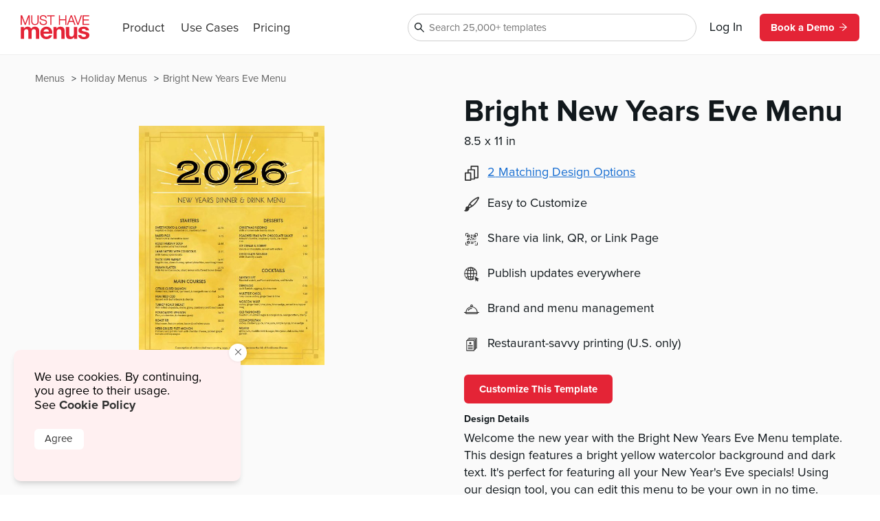

--- FILE ---
content_type: text/html
request_url: https://www.musthavemenus.com/menu-template/bright-new-years-eve-menu.html?cat=6898
body_size: 9590
content:
<!DOCTYPE html>
<html lang="en" class="tk-proxima-nova">
<head>
	<meta charset="UTF-8">
	<meta name="viewport" content="width=device-width">
	<link rel="icon" type="image/png" href="/favicon-16x16.png" sizes="16x16">
	<link rel="icon" type="image/png" href="/favicon-32x32.png" sizes="32x32">
	<link rel="icon" type="image/png" href="/favicon-96x96.png" sizes="96x96">
	<link rel="icon" type="image/png" href="/favicon-160x160.png" sizes="160x160">

	<link rel="preconnect" href="https://www.mhme.nu">

	<meta name="generator" content="Astro v2.10.15">
	<meta name="description" content="Design a gorgeous NYE menu using the Bright New Years Eve Menu template. Create, edit, and print menus -- it’s easy with MustHaveMenus.
">
	<meta name="keywords">

	

	<title>Bright New Years Eve Menu</title>

	<!-- Intercom -->
	
	
	
	
<!-- End Intercom -->

	<!-- Google Tag Manager -->
	
	<!-- End Google Tag Manager -->

	<!-- Fullstory -->
	<script> window['_fs_host'] = 'fullstory.com'; window['_fs_script'] = 'edge.fullstory.com/s/fs.js'; window['_fs_org'] = 'o-23XANY-na1'; window['_fs_namespace'] = 'FS'; !function(m,n,e,t,l,o,g,y){var s,f,a=function(h){ return!(h in m)||(m.console&&m.console.log&&m.console.log('FullStory namespace conflict. Please set window["_fs_namespace"].'),!1)}(e) ;function p(b){var h,d=[];function j(){h&&(d.forEach((function(b){var d;try{d=b[h[0]]&&b[h[0]](h[1])}catch(h){return void(b[3]&&b[3](h))} d&&d.then?d.then(b[2],b[3]):b[2]&&b[2](d)})),d.length=0)}function r(b){return function(d){h||(h=[b,d],j())}}return b(r(0),r(1)),{ then:function(b,h){return p((function(r,i){d.push([b,h,r,i]),j()}))}}}a&&(g=m[e]=function(){var b=function(b,d,j,r){function i(i,c){ h(b,d,j,i,c,r)}r=r||2;var c,u=/Async$/;return u.test(b)?(b=b.replace(u,""),"function"==typeof Promise?new Promise(i):p(i)):h(b,d,j,c,c,r)} ;function h(h,d,j,r,i,c){return b._api?b._api(h,d,j,r,i,c):(b.q&&b.q.push([h,d,j,r,i,c]),null)}return b.q=[],b}(),y=function(b){function h(h){ "function"==typeof h[4]&&h[4](new Error(b))}var d=g.q;if(d){for(var j=0;j<d.length;j++)h(d[j]);d.length=0,d.push=h}},function(){ (o=n.createElement(t)).async=!0,o.crossOrigin="anonymous",o.src="https://"+l,o.onerror=function(){y("Error loading "+l)} ;var b=n.getElementsByTagName(t)[0];b&&b.parentNode?b.parentNode.insertBefore(o,b):n.head.appendChild(o)}(),function(){function b(){} function h(b,h,d){g(b,h,d,1)}function d(b,d,j){h("setProperties",{type:b,properties:d},j)}function j(b,h){d("user",b,h)}function r(b,h,d){j({ uid:b},d),h&&j(h,d)}g.identify=r,g.setUserVars=j,g.identifyAccount=b,g.clearUserCookie=b,g.setVars=d,g.event=function(b,d,j){h("trackEvent",{ name:b,properties:d},j)},g.anonymize=function(){r(!1)},g.shutdown=function(){h("shutdown")},g.restart=function(){h("restart")}, g.log=function(b,d){h("log",{level:b,msg:d})},g.consent=function(b){h("setIdentity",{consent:!arguments.length||b})}}(),s="fetch", f="XMLHttpRequest",g._w={},g._w[f]=m[f],g._w[s]=m[s],m[s]&&(m[s]=function(){return g._w[s].apply(this,arguments)}),g._v="2.0.0") }(window,document,window._fs_namespace,"script",window._fs_script); </script>
	<!-- /Fullstory -->

	<!-- Rewardful Code -->
	
	<script async src="https://r.wdfl.co/rw.js" data-rewardful="e9d4c9"></script>
	<!-- End Rewardful Code -->

	

	

	
<link rel="stylesheet" href="/_astro/_name_.d831f0dc.css" />
<link rel="stylesheet" href="/_astro/_name_.b90f1143.css" />
<link rel="stylesheet" href="/_astro/_name_.e100395e.css" />
<link rel="stylesheet" href="/_astro/AppHeader.13d3f613.css" />
<link rel="stylesheet" href="/_astro/CookieNotification.c36fd073.css" />
<link rel="stylesheet" href="/_astro/Button.fdf18af4.css" />
<link rel="stylesheet" href="/_astro/MatchingDesignModal.66779292.css" /><script type="module" src="/_astro/hoisted.9056a9d6.js"></script></head>

<body id="app">
	<!-- Google Tag Manager (noscript) -->
	<noscript><iframe src="https://www.googletagmanager.com/ns.html?id=GTM-5WNV48VJ" height="0" width="0" style="display:none;visibility:hidden"></iframe></noscript>
	<!-- End Google Tag Manager (noscript) -->
	<style>astro-island,astro-slot,astro-static-slot{display:contents}</style><script>(()=>{var e=async t=>{await(await t())()};(self.Astro||(self.Astro={})).only=e;window.dispatchEvent(new Event("astro:only"));})();;(()=>{var d;{let p={0:t=>u(t),1:t=>l(t),2:t=>new RegExp(t),3:t=>new Date(t),4:t=>new Map(l(t)),5:t=>new Set(l(t)),6:t=>BigInt(t),7:t=>new URL(t),8:t=>new Uint8Array(t),9:t=>new Uint16Array(t),10:t=>new Uint32Array(t)},h=t=>{let[e,n]=t;return e in p?p[e](n):void 0},l=t=>t.map(h),u=t=>typeof t!="object"||t===null?t:Object.fromEntries(Object.entries(t).map(([e,n])=>[e,h(n)]));customElements.get("astro-island")||customElements.define("astro-island",(d=class extends HTMLElement{constructor(){super(...arguments);this.hydrate=async()=>{var i;if(!this.hydrator||!this.isConnected)return;let e=(i=this.parentElement)==null?void 0:i.closest("astro-island[ssr]");if(e){e.addEventListener("astro:hydrate",this.hydrate,{once:!0});return}let n=this.querySelectorAll("astro-slot"),o={},a=this.querySelectorAll("template[data-astro-template]");for(let r of a){let s=r.closest(this.tagName);s!=null&&s.isSameNode(this)&&(o[r.getAttribute("data-astro-template")||"default"]=r.innerHTML,r.remove())}for(let r of n){let s=r.closest(this.tagName);s!=null&&s.isSameNode(this)&&(o[r.getAttribute("name")||"default"]=r.innerHTML)}let c;try{c=this.hasAttribute("props")?u(JSON.parse(this.getAttribute("props"))):{}}catch(r){let s=this.getAttribute("component-url")||"<unknown>",y=this.getAttribute("component-export");throw y&&(s+=` (export ${y})`),console.error(`[hydrate] Error parsing props for component ${s}`,this.getAttribute("props"),r),r}await this.hydrator(this)(this.Component,c,o,{client:this.getAttribute("client")}),this.removeAttribute("ssr"),this.dispatchEvent(new CustomEvent("astro:hydrate"))}}connectedCallback(){!this.hasAttribute("await-children")||this.firstChild?this.childrenConnectedCallback():new MutationObserver((e,n)=>{n.disconnect(),setTimeout(()=>this.childrenConnectedCallback(),0)}).observe(this,{childList:!0})}async childrenConnectedCallback(){let e=this.getAttribute("before-hydration-url");e&&await import(e),this.start()}start(){let e=JSON.parse(this.getAttribute("opts")),n=this.getAttribute("client");if(Astro[n]===void 0){window.addEventListener(`astro:${n}`,()=>this.start(),{once:!0});return}Astro[n](async()=>{let o=this.getAttribute("renderer-url"),[a,{default:c}]=await Promise.all([import(this.getAttribute("component-url")),o?import(o):()=>()=>{}]),i=this.getAttribute("component-export")||"default";if(!i.includes("."))this.Component=a[i];else{this.Component=a;for(let r of i.split("."))this.Component=this.Component[r]}return this.hydrator=c,this.hydrate},e,this)}attributeChangedCallback(){this.hydrate()}},d.observedAttributes=["props"],d))}})();</script><astro-island uid="ZPTBPT" component-url="/_astro/AppHeader.c058421e.js" component-export="default" renderer-url="/_astro/client.ee951810.js" props="{}" ssr="" client="only" opts="{&quot;name&quot;:&quot;AppHeader&quot;,&quot;value&quot;:&quot;solid-js&quot;}"></astro-island>
	
  <main>
    <section class="fluid longtail">

      <div class="popcorn-container">
  <div>
      <a href="/menu-template/bright-new-years-eve-menu.html">
        Bright New Years Eve Menu
      </a>
    </div><div>
      <a href="/category/holiday-menus.html">
        Holiday Menus
      </a>
    </div><div>
      <a href="/menu/browse.do">
        Menus
      </a>
    </div>
</div>

      <header>
        <div class="thumbs">
          <astro-island uid="Z1OMxUw" component-url="/_astro/CustomizeTemplateThumbs.f2e74560.js" component-export="default" renderer-url="/_astro/client.ee951810.js" props="{&quot;design&quot;:[0,{&quot;id&quot;:[0,&quot;e2e2d425-bdd8-4d87-b54f-61b5c537e8f9&quot;],&quot;colors&quot;:[0,&quot;#FFCE16,#e1ba41,#231f20,#ffffff,#eb9f22,#000000,#444444&quot;],&quot;created_date&quot;:[3,&quot;2021-11-29T09:57:48.000Z&quot;],&quot;description&quot;:[0,&quot;Welcome the new year with the Bright New Years Eve Menu template. This design features a bright yellow watercolor background and dark text. It&#39;s perfect for featuring all your New Year&#39;s Eve specials! Using our design tool, you can edit this menu to be your own in no time. Change everything including fonts, text, images, logos, and more -- in just a few clicks of the mouse. Then order your new menus through our expert print department.\n&quot;],&quot;fonts&quot;:[0,&quot;node_family_function,node_family_poiret_one,node_family_vast_shadow,node_family_assistant&quot;],&quot;html&quot;:[0,&quot;&quot;],&quot;name&quot;:[0,&quot;Bright New Years Eve Menu&quot;],&quot;page_count&quot;:[0,1],&quot;pdf&quot;:[0,null],&quot;privacy&quot;:[0,null],&quot;removed&quot;:[8,[0]],&quot;size&quot;:[0,&quot;menu-letter&quot;],&quot;thumb&quot;:[0,null],&quot;thumb_updated_date&quot;:[0,null],&quot;type&quot;:[0,&quot;template&quot;],&quot;updated_date&quot;:[3,&quot;2026-01-05T10:49:16.000Z&quot;],&quot;url&quot;:[0,null],&quot;visitor_id&quot;:[0,null],&quot;location_id&quot;:[0,1000113775],&quot;member_id&quot;:[0,867273],&quot;status&quot;:[0,&quot;published&quot;],&quot;template_id&quot;:[0,null],&quot;designer&quot;:[0,&quot;maytal.espino@musthavemenus.com&quot;],&quot;last_edited_date&quot;:[0,null],&quot;notes&quot;:[0,&quot;Designed by May.&quot;],&quot;brandColors&quot;:[0,null],&quot;height&quot;:[0,null],&quot;themeColors&quot;:[0,null],&quot;unit&quot;:[0,null],&quot;width&quot;:[0,null],&quot;png&quot;:[0,null],&quot;version&quot;:[0,null],&quot;appVersion&quot;:[0,&quot;0&quot;],&quot;folders&quot;:[0,null],&quot;app_version&quot;:[0,2.2],&quot;has_changes&quot;:[8,[1]],&quot;meta_description&quot;:[0,&quot;Design a gorgeous NYE menu using the Bright New Years Eve Menu template. Create, edit, and print menus -- it’s easy with MustHaveMenus.\n&quot;],&quot;page_title&quot;:[0,null],&quot;is_test&quot;:[8,[1]],&quot;rank&quot;:[0,1],&quot;assigned_to&quot;:[0,null],&quot;is_locked&quot;:[8,[0]],&quot;jpg&quot;:[0,null],&quot;last_download_date&quot;:[0,null],&quot;last_saved_tag&quot;:[0,&quot;VMgiXLR4BnbY&quot;],&quot;compressed&quot;:[0,&quot;68638&quot;],&quot;linked_parent&quot;:[0,&quot;&quot;],&quot;free&quot;:[8,[1]],&quot;urank&quot;:[0,null],&quot;in_use&quot;:[0,&quot;LP&quot;],&quot;in_use_member_id&quot;:[0,891454],&quot;owner_id&quot;:[0,null],&quot;team_id&quot;:[0,null],&quot;creator_name&quot;:[0,null],&quot;in_use_last_ping_at&quot;:[0,1765471329763],&quot;has_toast_items&quot;:[8,[0]],&quot;toast_item&quot;:[0,&quot;&quot;],&quot;clover_item&quot;:[0,&quot;&quot;],&quot;has_clover_items&quot;:[8,[0]],&quot;webm&quot;:[0,null],&quot;mp4&quot;:[0,null],&quot;last_content_update_date&quot;:[0,null],&quot;has_video&quot;:[8,[0]],&quot;has_square_items&quot;:[8,[0]],&quot;square_item&quot;:[0,&quot;&quot;],&quot;clover_sections&quot;:[0,&quot;&quot;],&quot;square_sections&quot;:[0,&quot;&quot;],&quot;toast_sections&quot;:[0,&quot;&quot;],&quot;pos_updated_date&quot;:[0,null],&quot;pos_updated_enabled&quot;:[0,null],&quot;dsa_updated_enabled&quot;:[0,null],&quot;has_treez_items&quot;:[8,[0]],&quot;treez_item&quot;:[0,&quot;&quot;],&quot;treez_sections&quot;:[0,&quot;&quot;],&quot;has_popmenu_items&quot;:[8,[0]],&quot;popmenu_item&quot;:[0,&quot;&quot;],&quot;popmenu_sections&quot;:[0,&quot;&quot;],&quot;has_itemlibrary_items&quot;:[8,[0]],&quot;itemlibrary_item&quot;:[0,&quot;&quot;],&quot;itemlibrary_sections&quot;:[0,&quot;&quot;],&quot;links_updated_enabled&quot;:[0,null],&quot;last_editor_name&quot;:[0,&quot;Lindsay Paffrath&quot;],&quot;il_updated_enabled&quot;:[0,null],&quot;is_per_page_mode&quot;:[8,[0]],&quot;categoryId&quot;:[0,6891]}],&quot;isLandscape&quot;:[0,false]}" ssr="" client="only" opts="{&quot;name&quot;:&quot;CustomizeTemplateThumbs&quot;,&quot;value&quot;:&quot;solid-js&quot;}"></astro-island>
        </div>

        <div class="text">
          <astro-island uid="Z1EWppa" component-url="/_astro/LongtailProLabel.480db1d6.js" component-export="default" renderer-url="/_astro/client.ee951810.js" props="{&quot;isFree&quot;:[0,true]}" ssr="" client="only" opts="{&quot;name&quot;:&quot;LongtailProLabel&quot;,&quot;value&quot;:&quot;solid-js&quot;}"></astro-island>
          <h1>Bright New Years Eve Menu</h1>
          <p class="dimensions">8.5
            x 11 in</p>
          <ul>
            <li>
                <div>
                  <svg data-hk="0-0" xmlns="http://www.w3.org/2000/svg" viewBox="0 0 18.11 20.09"><path id="Path_1864" d="M17.33,0H8.41c-.43,0-.78,.35-.78,.78v3.94h-3.21c-.43,0-.78,.35-.78,.78v3.5H.78c-.43,0-.78,.35-.78,.78v9.54c0,.43,.35,.78,.78,.78H7.8c.43,0,.78-.35,.78-.78v-.74h4.16c.43,0,.78-.35,.78-.78v-1.01h3.82c.43,0,.78-.35,.78-.78V.78c0-.43-.35-.78-.78-.78m-.78,15.23h-3.04V5.5c0-.43-.35-.78-.78-.78h-3.55V1.56h7.36V15.23Zm-4.59,1.56v.23h-3.38v-7.25c-.02-.42-.36-.76-.78-.78h-2.6v-2.72h6.76v10.51h0Zm-4.94,1.75H1.56v-7.99H7.02v7.99Z" fill="#333"></path></svg>
                </div>
                <astro-island uid="ZT9Uwr" component-url="/_astro/MatchingDesignModal.896b8c6d.js" component-export="default" renderer-url="/_astro/client.ee951810.js" props="{&quot;collection&quot;:[1,[[0,{&quot;id&quot;:[0,&quot;e2e2d425-bdd8-4d87-b54f-61b5c537e8f9&quot;],&quot;colors&quot;:[0,&quot;#FFCE16,#e1ba41,#231f20,#ffffff,#eb9f22,#000000,#444444&quot;],&quot;created_date&quot;:[3,&quot;2021-11-29T09:57:48.000Z&quot;],&quot;description&quot;:[0,&quot;Welcome the new year with the Bright New Years Eve Menu template. This design features a bright yellow watercolor background and dark text. It&#39;s perfect for featuring all your New Year&#39;s Eve specials! Using our design tool, you can edit this menu to be your own in no time. Change everything including fonts, text, images, logos, and more -- in just a few clicks of the mouse. Then order your new menus through our expert print department.\n&quot;],&quot;fonts&quot;:[0,&quot;node_family_function,node_family_poiret_one,node_family_vast_shadow,node_family_assistant&quot;],&quot;html&quot;:[0,&quot;&quot;],&quot;name&quot;:[0,&quot;Bright New Years Eve Menu&quot;],&quot;page_count&quot;:[0,1],&quot;pdf&quot;:[0,null],&quot;privacy&quot;:[0,null],&quot;removed&quot;:[8,[0]],&quot;size&quot;:[0,&quot;menu-letter&quot;],&quot;thumb&quot;:[0,null],&quot;thumb_updated_date&quot;:[0,null],&quot;type&quot;:[0,&quot;template&quot;],&quot;updated_date&quot;:[3,&quot;2026-01-05T10:49:16.000Z&quot;],&quot;url&quot;:[0,null],&quot;visitor_id&quot;:[0,null],&quot;location_id&quot;:[0,1000113775],&quot;member_id&quot;:[0,867273],&quot;status&quot;:[0,&quot;published&quot;],&quot;template_id&quot;:[0,null],&quot;designer&quot;:[0,&quot;maytal.espino@musthavemenus.com&quot;],&quot;last_edited_date&quot;:[0,null],&quot;notes&quot;:[0,&quot;Designed by May.&quot;],&quot;brandColors&quot;:[0,null],&quot;height&quot;:[0,null],&quot;themeColors&quot;:[0,null],&quot;unit&quot;:[0,null],&quot;width&quot;:[0,null],&quot;png&quot;:[0,null],&quot;version&quot;:[0,null],&quot;appVersion&quot;:[0,&quot;0&quot;],&quot;folders&quot;:[0,null],&quot;app_version&quot;:[0,2.2],&quot;has_changes&quot;:[8,[1]],&quot;meta_description&quot;:[0,&quot;Design a gorgeous NYE menu using the Bright New Years Eve Menu template. Create, edit, and print menus -- it’s easy with MustHaveMenus.\n&quot;],&quot;page_title&quot;:[0,null],&quot;is_test&quot;:[8,[1]],&quot;rank&quot;:[0,1],&quot;assigned_to&quot;:[0,null],&quot;is_locked&quot;:[8,[0]],&quot;jpg&quot;:[0,null],&quot;last_download_date&quot;:[0,null],&quot;last_saved_tag&quot;:[0,&quot;VMgiXLR4BnbY&quot;],&quot;compressed&quot;:[0,&quot;68638&quot;],&quot;linked_parent&quot;:[0,&quot;&quot;],&quot;free&quot;:[8,[1]],&quot;urank&quot;:[0,null],&quot;in_use&quot;:[0,&quot;LP&quot;],&quot;in_use_member_id&quot;:[0,891454],&quot;owner_id&quot;:[0,null],&quot;team_id&quot;:[0,null],&quot;creator_name&quot;:[0,null],&quot;in_use_last_ping_at&quot;:[0,1765471329763],&quot;has_toast_items&quot;:[8,[0]],&quot;toast_item&quot;:[0,&quot;&quot;],&quot;clover_item&quot;:[0,&quot;&quot;],&quot;has_clover_items&quot;:[8,[0]],&quot;webm&quot;:[0,null],&quot;mp4&quot;:[0,null],&quot;last_content_update_date&quot;:[0,null],&quot;has_video&quot;:[8,[0]],&quot;has_square_items&quot;:[8,[0]],&quot;square_item&quot;:[0,&quot;&quot;],&quot;clover_sections&quot;:[0,&quot;&quot;],&quot;square_sections&quot;:[0,&quot;&quot;],&quot;toast_sections&quot;:[0,&quot;&quot;],&quot;pos_updated_date&quot;:[0,null],&quot;pos_updated_enabled&quot;:[0,null],&quot;dsa_updated_enabled&quot;:[0,null],&quot;has_treez_items&quot;:[8,[0]],&quot;treez_item&quot;:[0,&quot;&quot;],&quot;treez_sections&quot;:[0,&quot;&quot;],&quot;has_popmenu_items&quot;:[8,[0]],&quot;popmenu_item&quot;:[0,&quot;&quot;],&quot;popmenu_sections&quot;:[0,&quot;&quot;],&quot;has_itemlibrary_items&quot;:[8,[0]],&quot;itemlibrary_item&quot;:[0,&quot;&quot;],&quot;itemlibrary_sections&quot;:[0,&quot;&quot;],&quot;links_updated_enabled&quot;:[0,null],&quot;last_editor_name&quot;:[0,&quot;Lindsay Paffrath&quot;],&quot;il_updated_enabled&quot;:[0,null],&quot;is_per_page_mode&quot;:[8,[0]],&quot;categoryId&quot;:[0,6891]}],[0,{&quot;id&quot;:[0,&quot;5044d0cf-0c65-4c63-9669-084d5e76661b&quot;],&quot;colors&quot;:[0,&quot;#FFCE16,#e1ba41,#231f20,#FFFFFF,#000000,#444444,#eb9f22&quot;],&quot;created_date&quot;:[3,&quot;2021-11-30T13:03:29.000Z&quot;],&quot;description&quot;:[0,&quot;Let customers know about your NYE specials with the Bright New Years Eve Tabletop Insert template. Add QR codes or other elements easily with our design tool so it best reflects your business and brand. Then order your new tabletop inserts through our professional print department. They’ll arrive wherever you need them.\n&quot;],&quot;fonts&quot;:[0,&quot;node_family_function,node_family_assistant&quot;],&quot;html&quot;:[0,&quot;&quot;],&quot;name&quot;:[0,&quot;Bright New Years Eve Tabletop Insert&quot;],&quot;page_count&quot;:[0,2],&quot;pdf&quot;:[0,null],&quot;privacy&quot;:[0,null],&quot;removed&quot;:[8,[0]],&quot;size&quot;:[0,&quot;table-tent-insert&quot;],&quot;thumb&quot;:[0,null],&quot;thumb_updated_date&quot;:[0,null],&quot;type&quot;:[0,&quot;template&quot;],&quot;updated_date&quot;:[3,&quot;2025-12-11T09:21:50.000Z&quot;],&quot;url&quot;:[0,null],&quot;visitor_id&quot;:[0,null],&quot;location_id&quot;:[0,1000113775],&quot;member_id&quot;:[0,867273],&quot;status&quot;:[0,&quot;published&quot;],&quot;template_id&quot;:[0,null],&quot;designer&quot;:[0,&quot;maytal.espino@musthavemenus.com&quot;],&quot;last_edited_date&quot;:[0,null],&quot;notes&quot;:[0,&quot;Designed by May.&quot;],&quot;brandColors&quot;:[0,null],&quot;height&quot;:[0,null],&quot;themeColors&quot;:[0,null],&quot;unit&quot;:[0,&quot;in&quot;],&quot;width&quot;:[0,null],&quot;png&quot;:[0,null],&quot;version&quot;:[0,null],&quot;appVersion&quot;:[0,&quot;0&quot;],&quot;folders&quot;:[0,null],&quot;app_version&quot;:[0,2.2],&quot;has_changes&quot;:[8,[1]],&quot;meta_description&quot;:[0,&quot;Create a playful tabletop insert with the Bright New Years Eve Tabletop Insert template. Design, edit, and print -- all in one spot.\n&quot;],&quot;page_title&quot;:[0,null],&quot;is_test&quot;:[8,[1]],&quot;rank&quot;:[0,1],&quot;assigned_to&quot;:[0,null],&quot;is_locked&quot;:[8,[0]],&quot;jpg&quot;:[0,null],&quot;last_download_date&quot;:[0,null],&quot;last_saved_tag&quot;:[0,&quot;rLXI21o4XP1G&quot;],&quot;compressed&quot;:[0,&quot;93398&quot;],&quot;linked_parent&quot;:[0,&quot;e2e2d425-bdd8-4d87-b54f-61b5c537e8f9&quot;],&quot;free&quot;:[8,[1]],&quot;urank&quot;:[0,null],&quot;in_use&quot;:[0,&quot;LP&quot;],&quot;in_use_member_id&quot;:[0,891454],&quot;owner_id&quot;:[0,null],&quot;team_id&quot;:[0,null],&quot;creator_name&quot;:[0,null],&quot;in_use_last_ping_at&quot;:[0,1765473704928],&quot;has_toast_items&quot;:[8,[0]],&quot;toast_item&quot;:[0,&quot;&quot;],&quot;clover_item&quot;:[0,&quot;&quot;],&quot;has_clover_items&quot;:[8,[0]],&quot;webm&quot;:[0,null],&quot;mp4&quot;:[0,null],&quot;last_content_update_date&quot;:[0,null],&quot;has_video&quot;:[8,[0]],&quot;has_square_items&quot;:[8,[0]],&quot;square_item&quot;:[0,&quot;&quot;],&quot;clover_sections&quot;:[0,&quot;&quot;],&quot;square_sections&quot;:[0,&quot;&quot;],&quot;toast_sections&quot;:[0,&quot;&quot;],&quot;pos_updated_date&quot;:[0,null],&quot;pos_updated_enabled&quot;:[0,null],&quot;dsa_updated_enabled&quot;:[0,null],&quot;has_treez_items&quot;:[8,[0]],&quot;treez_item&quot;:[0,&quot;&quot;],&quot;treez_sections&quot;:[0,&quot;&quot;],&quot;has_popmenu_items&quot;:[8,[0]],&quot;popmenu_item&quot;:[0,&quot;&quot;],&quot;popmenu_sections&quot;:[0,&quot;&quot;],&quot;has_itemlibrary_items&quot;:[8,[0]],&quot;itemlibrary_item&quot;:[0,&quot;&quot;],&quot;itemlibrary_sections&quot;:[0,&quot;&quot;],&quot;links_updated_enabled&quot;:[0,null],&quot;last_editor_name&quot;:[0,&quot;Lindsay Paffrath&quot;],&quot;il_updated_enabled&quot;:[0,null],&quot;is_per_page_mode&quot;:[8,[0]]}]]]}" ssr="" client="only" opts="{&quot;name&quot;:&quot;MatchingDesignModal&quot;,&quot;value&quot;:&quot;solid-js&quot;}"></astro-island>
              </li>
            <li>
              <img src="https://timber.mhmcdn.com/site/marketing/icons/PaintbrushIcon.svg" alt="customize icon">
              <p>Easy to Customize</p>
            </li>
            <li>
              <img src="https://timber.mhmcdn.com/site/marketing/icons/QRCodeCornersIcon.svg" alt="share icon">
              <p>Share via link, QR, or Link Page</p>
            </li>
            <li>
              <img src="https://timber.mhmcdn.com/site/marketing/icons/Online.svg" alt="publish icon">
              <p>Publish updates everywhere</p>
            </li>
            <li>
              <img src="https://timber.mhmcdn.com/site/marketing/icons/Hospitality.svg" alt="brand icon">
              <p>Brand and menu management</p>
            </li>
            <li>
                <img src="https://timber.mhmcdn.com/site/marketing/icons/Prints.svg" alt="print icon">
                <p>Restaurant-savvy printing (U.S. only)</p>
              </li>
          </ul>

          <astro-island uid="ZrTpko" component-url="/_astro/CustomizeTemplateButton.78295013.js" component-export="default" renderer-url="/_astro/client.ee951810.js" props="{&quot;isFree&quot;:[0,true],&quot;designId&quot;:[0,&quot;e2e2d425-bdd8-4d87-b54f-61b5c537e8f9&quot;]}" ssr="" client="only" opts="{&quot;name&quot;:&quot;CustomizeTemplateButton&quot;,&quot;value&quot;:&quot;solid-js&quot;}"></astro-island>

          <h6>Design Details</h6>
          <p class="description">Welcome the new year with the Bright New Years Eve Menu template. This design features a bright yellow watercolor background and dark text. It&#39;s perfect for featuring all your New Year&#39;s Eve specials! Using our design tool, you can edit this menu to be your own in no time. Change everything including fonts, text, images, logos, and more -- in just a few clicks of the mouse. Then order your new menus through our expert print department.
</p>
        </div>
      </header>

      <div id="designs" class="designs" style="opacity: 0">
  <div class="design">
      <a href="/menu-template/artsy-valentines-day-specials-menu.html">
        <div class="image">
          <img src="https://timber.mhmcdn.com/public/member/891454/thumb/f29e3da5-a78a-42f7-aba6-28b0fb95bcad-w300-p1.jpg" loading="lazy" width="300" alt="">
          <astro-island uid="AOW5" component-url="/_astro/FreeProThumbLabel.ae36cfa3.js" component-export="default" renderer-url="/_astro/client.ee951810.js" props="{&quot;isFree&quot;:[0,true]}" ssr="" client="only" opts="{&quot;name&quot;:&quot;FreeProThumbLabel&quot;,&quot;value&quot;:&quot;solid-js&quot;}"></astro-island>
        </div>
        <span>Artsy Valentines Day Specials Menu</span>
      </a>
    </div><div class="design">
      <a href="/menu-template/black-valentine's-day-menu.html">
        <div class="image">
          <img src="https://timber.mhmcdn.com/public/member/619603/thumb/dc935142-1ab5-474e-9887-9e5fc87073d7-w300-p1.jpg" loading="lazy" width="300" alt="">
          <astro-island uid="AOW5" component-url="/_astro/FreeProThumbLabel.ae36cfa3.js" component-export="default" renderer-url="/_astro/client.ee951810.js" props="{&quot;isFree&quot;:[0,true]}" ssr="" client="only" opts="{&quot;name&quot;:&quot;FreeProThumbLabel&quot;,&quot;value&quot;:&quot;solid-js&quot;}"></astro-island>
        </div>
        <span>Black Valentine&#39;s Day Menu</span>
      </a>
    </div><div class="design">
      <a href="/menu-template/classic-valentine's-day-menu.html">
        <div class="image">
          <img src="https://timber.mhmcdn.com/public/member/867273/thumb/2a336656-7121-44ea-b373-50715d15d06f-w300-p1.jpg" loading="lazy" width="300" alt="">
          <astro-island uid="AOW5" component-url="/_astro/FreeProThumbLabel.ae36cfa3.js" component-export="default" renderer-url="/_astro/client.ee951810.js" props="{&quot;isFree&quot;:[0,true]}" ssr="" client="only" opts="{&quot;name&quot;:&quot;FreeProThumbLabel&quot;,&quot;value&quot;:&quot;solid-js&quot;}"></astro-island>
        </div>
        <span>Classic Valentine&#39;s Day Menu</span>
      </a>
    </div><div class="design">
      <a href="/menu-template/colorful-hearts-valentines-menu.html">
        <div class="image">
          <img src="https://timber.mhmcdn.com/public/member/619603/thumb/ffb44aba-37fb-4df3-898c-247e95d4d109-w300-p1.jpg" loading="lazy" width="300" alt="">
          <astro-island uid="AOW5" component-url="/_astro/FreeProThumbLabel.ae36cfa3.js" component-export="default" renderer-url="/_astro/client.ee951810.js" props="{&quot;isFree&quot;:[0,true]}" ssr="" client="only" opts="{&quot;name&quot;:&quot;FreeProThumbLabel&quot;,&quot;value&quot;:&quot;solid-js&quot;}"></astro-island>
        </div>
        <span>Colorful Hearts Valentines Menu</span>
      </a>
    </div><div class="design">
      <a href="/menu-template/cupids-valentines-day-menu.html">
        <div class="image">
          <img src="https://timber.mhmcdn.com/public/member/891454/thumb/a1716b23-03e6-41ad-9a0d-8584f2aa237d-w300-p1.jpg" loading="lazy" width="300" alt="">
          <astro-island uid="AOW5" component-url="/_astro/FreeProThumbLabel.ae36cfa3.js" component-export="default" renderer-url="/_astro/client.ee951810.js" props="{&quot;isFree&quot;:[0,true]}" ssr="" client="only" opts="{&quot;name&quot;:&quot;FreeProThumbLabel&quot;,&quot;value&quot;:&quot;solid-js&quot;}"></astro-island>
        </div>
        <span>Cupids Valentines Day Menu</span>
      </a>
    </div><div class="design">
      <a href="/menu-template/cute-valentine's-day-menu.html">
        <div class="image">
          <img src="https://timber.mhmcdn.com/public/member/619603/thumb/450edffc-ade3-44cf-b980-cc5fc66d980d-w300-p1.jpg" loading="lazy" width="300" alt="">
          <astro-island uid="AOW5" component-url="/_astro/FreeProThumbLabel.ae36cfa3.js" component-export="default" renderer-url="/_astro/client.ee951810.js" props="{&quot;isFree&quot;:[0,true]}" ssr="" client="only" opts="{&quot;name&quot;:&quot;FreeProThumbLabel&quot;,&quot;value&quot;:&quot;solid-js&quot;}"></astro-island>
        </div>
        <span>Cute Valentine&#39;s Day Menu</span>
      </a>
    </div><div class="design">
      <a href="/menu-template/elegant-valentine's-day-menu.html">
        <div class="image">
          <img src="https://timber.mhmcdn.com/public/member/867273/thumb/4b790435-918b-4b62-a7be-99c92ea2ff87-w300-p1.jpg" loading="lazy" width="300" alt="">
          <astro-island uid="AOW5" component-url="/_astro/FreeProThumbLabel.ae36cfa3.js" component-export="default" renderer-url="/_astro/client.ee951810.js" props="{&quot;isFree&quot;:[0,true]}" ssr="" client="only" opts="{&quot;name&quot;:&quot;FreeProThumbLabel&quot;,&quot;value&quot;:&quot;solid-js&quot;}"></astro-island>
        </div>
        <span>Elegant Valentine&#39;s Day Menu</span>
      </a>
    </div><div class="design">
      <a href="/menu-template/elegant-valentines-menu.html">
        <div class="image">
          <img src="https://timber.mhmcdn.com/public/member/867273/thumb/2cfff0da-9695-4288-9ac3-c02d1e9d9f6e-w300-p1.jpg" loading="lazy" width="300" alt="">
          <astro-island uid="AOW5" component-url="/_astro/FreeProThumbLabel.ae36cfa3.js" component-export="default" renderer-url="/_astro/client.ee951810.js" props="{&quot;isFree&quot;:[0,true]}" ssr="" client="only" opts="{&quot;name&quot;:&quot;FreeProThumbLabel&quot;,&quot;value&quot;:&quot;solid-js&quot;}"></astro-island>
        </div>
        <span>Elegant Valentines Menu</span>
      </a>
    </div><div class="design">
      <a href="/menu-template/fancy-valentines-day-menu.html">
        <div class="image">
          <img src="https://timber.mhmcdn.com/public/member/891454/thumb/f9627bef-572b-4936-b7fb-159afece7d70-w300-p1.jpg" loading="lazy" width="300" alt="">
          <astro-island uid="AOW5" component-url="/_astro/FreeProThumbLabel.ae36cfa3.js" component-export="default" renderer-url="/_astro/client.ee951810.js" props="{&quot;isFree&quot;:[0,true]}" ssr="" client="only" opts="{&quot;name&quot;:&quot;FreeProThumbLabel&quot;,&quot;value&quot;:&quot;solid-js&quot;}"></astro-island>
        </div>
        <span>Fancy Valentines Day Menu</span>
      </a>
    </div><div class="design">
      <a href="/menu-template/floral-valentine's-day-menu.html">
        <div class="image">
          <img src="https://timber.mhmcdn.com/public/member/867273/thumb/51b18cd3-e589-4240-b316-9e6e403f8f45-w300-p1.jpg" loading="lazy" width="300" alt="">
          <astro-island uid="AOW5" component-url="/_astro/FreeProThumbLabel.ae36cfa3.js" component-export="default" renderer-url="/_astro/client.ee951810.js" props="{&quot;isFree&quot;:[0,true]}" ssr="" client="only" opts="{&quot;name&quot;:&quot;FreeProThumbLabel&quot;,&quot;value&quot;:&quot;solid-js&quot;}"></astro-island>
        </div>
        <span>Floral Valentine&#39;s Day Menu</span>
      </a>
    </div><div class="design">
      <a href="/menu-template/formal-valentines-menu.html">
        <div class="image">
          <img src="https://timber.mhmcdn.com/public/member/867273/thumb/25bf5bdb-1145-4762-a996-43a0175f8782-w300-p1.jpg" loading="lazy" width="300" alt="">
          <astro-island uid="AOW5" component-url="/_astro/FreeProThumbLabel.ae36cfa3.js" component-export="default" renderer-url="/_astro/client.ee951810.js" props="{&quot;isFree&quot;:[0,true]}" ssr="" client="only" opts="{&quot;name&quot;:&quot;FreeProThumbLabel&quot;,&quot;value&quot;:&quot;solid-js&quot;}"></astro-island>
        </div>
        <span>Formal Valentines Menu</span>
      </a>
    </div><div class="design">
      <a href="/menu-template/gold-love-valentines-menu.html">
        <div class="image">
          <img src="https://timber.mhmcdn.com/public/member/891454/thumb/dafd1430-5f28-47e4-ad69-ea4f0302449d-w300-p1.jpg" loading="lazy" width="300" alt="">
          <astro-island uid="AOW5" component-url="/_astro/FreeProThumbLabel.ae36cfa3.js" component-export="default" renderer-url="/_astro/client.ee951810.js" props="{&quot;isFree&quot;:[0,true]}" ssr="" client="only" opts="{&quot;name&quot;:&quot;FreeProThumbLabel&quot;,&quot;value&quot;:&quot;solid-js&quot;}"></astro-island>
        </div>
        <span>Gold Love Valentines Menu</span>
      </a>
    </div><div class="design">
      <a href="/menu-template/heart-burst-valentine's-menu.html">
        <div class="image">
          <img src="https://timber.mhmcdn.com/public/member/867273/thumb/59a01887-02f5-44c1-8b0b-8036e4c96ac8-w300-p1.jpg" loading="lazy" width="300" alt="">
          <astro-island uid="AOW5" component-url="/_astro/FreeProThumbLabel.ae36cfa3.js" component-export="default" renderer-url="/_astro/client.ee951810.js" props="{&quot;isFree&quot;:[0,true]}" ssr="" client="only" opts="{&quot;name&quot;:&quot;FreeProThumbLabel&quot;,&quot;value&quot;:&quot;solid-js&quot;}"></astro-island>
        </div>
        <span>Heart Burst Valentine&#39;s Menu</span>
      </a>
    </div><div class="design">
      <a href="/menu-template/love-valentines-day-menu.html">
        <div class="image">
          <img src="https://timber.mhmcdn.com/public/member/619603/thumb/2053fb15-a6eb-4235-b3d3-523970874fb4-w300-p1.jpg" loading="lazy" width="300" alt="">
          <astro-island uid="AOW5" component-url="/_astro/FreeProThumbLabel.ae36cfa3.js" component-export="default" renderer-url="/_astro/client.ee951810.js" props="{&quot;isFree&quot;:[0,true]}" ssr="" client="only" opts="{&quot;name&quot;:&quot;FreeProThumbLabel&quot;,&quot;value&quot;:&quot;solid-js&quot;}"></astro-island>
        </div>
        <span>Love Valentines Day Menu</span>
      </a>
    </div><div class="design">
      <a href="/menu-template/lovely-teal-valentines-day-menu.html">
        <div class="image">
          <img src="https://timber.mhmcdn.com/public/member/891454/thumb/68372067-ba88-4380-9f67-d7d139ec1baa-w300-p1.jpg" loading="lazy" width="300" alt="">
          <astro-island uid="AOW5" component-url="/_astro/FreeProThumbLabel.ae36cfa3.js" component-export="default" renderer-url="/_astro/client.ee951810.js" props="{&quot;isFree&quot;:[0,true]}" ssr="" client="only" opts="{&quot;name&quot;:&quot;FreeProThumbLabel&quot;,&quot;value&quot;:&quot;solid-js&quot;}"></astro-island>
        </div>
        <span>Lovely Teal Valentines Day Menu</span>
      </a>
    </div><div class="design">
      <a href="/menu-template/menu-for-valentines-day.html">
        <div class="image">
          <img src="https://timber.mhmcdn.com/public/member/867273/thumb/67816110-c323-4cba-95c6-e97370785350-w300-p1.jpg" loading="lazy" width="300" alt="">
          <astro-island uid="AOW5" component-url="/_astro/FreeProThumbLabel.ae36cfa3.js" component-export="default" renderer-url="/_astro/client.ee951810.js" props="{&quot;isFree&quot;:[0,true]}" ssr="" client="only" opts="{&quot;name&quot;:&quot;FreeProThumbLabel&quot;,&quot;value&quot;:&quot;solid-js&quot;}"></astro-island>
        </div>
        <span>Menu For Valentines Day</span>
      </a>
    </div><div class="design">
      <a href="/menu-template/minimal-valentines-menu.html">
        <div class="image">
          <img src="https://timber.mhmcdn.com/public/member/867273/thumb/1c1f4d6c-7bad-4bbb-8bf2-407783c927ff-w300-p1.jpg" loading="lazy" width="300" alt="">
          <astro-island uid="AOW5" component-url="/_astro/FreeProThumbLabel.ae36cfa3.js" component-export="default" renderer-url="/_astro/client.ee951810.js" props="{&quot;isFree&quot;:[0,true]}" ssr="" client="only" opts="{&quot;name&quot;:&quot;FreeProThumbLabel&quot;,&quot;value&quot;:&quot;solid-js&quot;}"></astro-island>
        </div>
        <span>Minimal Valentines Menu</span>
      </a>
    </div><div class="design">
      <a href="/menu-template/modern-valentines-day-menu.html">
        <div class="image">
          <img src="https://timber.mhmcdn.com/public/member/867273/thumb/7ff49510-0a2c-4149-9987-520e4e96f8b1-w300-p1.jpg" loading="lazy" width="300" alt="">
          <astro-island uid="AOW5" component-url="/_astro/FreeProThumbLabel.ae36cfa3.js" component-export="default" renderer-url="/_astro/client.ee951810.js" props="{&quot;isFree&quot;:[0,true]}" ssr="" client="only" opts="{&quot;name&quot;:&quot;FreeProThumbLabel&quot;,&quot;value&quot;:&quot;solid-js&quot;}"></astro-island>
        </div>
        <span>Modern Valentines Day Menu</span>
      </a>
    </div><div class="design">
      <a href="/menu-template/patterned-red-valentines-menu.html">
        <div class="image">
          <img src="https://timber.mhmcdn.com/public/member/619603/thumb/6de8bb79-56a6-4f60-84bc-7dcdb5f841af-w300-p1.jpg" loading="lazy" width="300" alt="">
          <astro-island uid="AOW5" component-url="/_astro/FreeProThumbLabel.ae36cfa3.js" component-export="default" renderer-url="/_astro/client.ee951810.js" props="{&quot;isFree&quot;:[0,true]}" ssr="" client="only" opts="{&quot;name&quot;:&quot;FreeProThumbLabel&quot;,&quot;value&quot;:&quot;solid-js&quot;}"></astro-island>
        </div>
        <span>Patterned Red Valentines Menu</span>
      </a>
    </div><div class="design">
      <a href="/menu-template/pink-hearts-valentines-menu.html">
        <div class="image">
          <img src="https://timber.mhmcdn.com/public/member/619603/thumb/37d8b9b5-2d05-458e-b3cc-17170908541a-w300-p1.jpg" loading="lazy" width="300" alt="">
          <astro-island uid="AOW5" component-url="/_astro/FreeProThumbLabel.ae36cfa3.js" component-export="default" renderer-url="/_astro/client.ee951810.js" props="{&quot;isFree&quot;:[0,true]}" ssr="" client="only" opts="{&quot;name&quot;:&quot;FreeProThumbLabel&quot;,&quot;value&quot;:&quot;solid-js&quot;}"></astro-island>
        </div>
        <span>Pink Hearts Valentines Menu</span>
      </a>
    </div><div class="design">
      <a href="/menu-template/pink-valentine's-day-menu.html">
        <div class="image">
          <img src="https://timber.mhmcdn.com/public/member/867273/thumb/a4e4910e-33a1-42f4-9793-6f087dd3b13b-w300-p1.jpg" loading="lazy" width="300" alt="">
          <astro-island uid="AOW5" component-url="/_astro/FreeProThumbLabel.ae36cfa3.js" component-export="default" renderer-url="/_astro/client.ee951810.js" props="{&quot;isFree&quot;:[0,true]}" ssr="" client="only" opts="{&quot;name&quot;:&quot;FreeProThumbLabel&quot;,&quot;value&quot;:&quot;solid-js&quot;}"></astro-island>
        </div>
        <span>Pink Valentine&#39;s Day Menu</span>
      </a>
    </div><div class="design">
      <a href="/menu-template/pink-valentine's-menu.html">
        <div class="image">
          <img src="https://timber.mhmcdn.com/public/member/619603/thumb/5c6a0f7a-4fad-4df6-a14e-8139257d287f-w300-p1.jpg" loading="lazy" width="300" alt="">
          <astro-island uid="AOW5" component-url="/_astro/FreeProThumbLabel.ae36cfa3.js" component-export="default" renderer-url="/_astro/client.ee951810.js" props="{&quot;isFree&quot;:[0,true]}" ssr="" client="only" opts="{&quot;name&quot;:&quot;FreeProThumbLabel&quot;,&quot;value&quot;:&quot;solid-js&quot;}"></astro-island>
        </div>
        <span>Pink Valentine&#39;s Menu</span>
      </a>
    </div><div class="design">
      <a href="/menu-template/pink-valentines-day-dinner-menu.html">
        <div class="image">
          <img src="https://timber.mhmcdn.com/public/member/867273/thumb/e915d942-311c-4efc-8ce8-6ddcae352a72-w300-p1.jpg" loading="lazy" width="300" alt="">
          <astro-island uid="AOW5" component-url="/_astro/FreeProThumbLabel.ae36cfa3.js" component-export="default" renderer-url="/_astro/client.ee951810.js" props="{&quot;isFree&quot;:[0,true]}" ssr="" client="only" opts="{&quot;name&quot;:&quot;FreeProThumbLabel&quot;,&quot;value&quot;:&quot;solid-js&quot;}"></astro-island>
        </div>
        <span>Pink Valentines Day Dinner Menu</span>
      </a>
    </div><div class="design">
      <a href="/menu-template/pink-valentines-menu.html">
        <div class="image">
          <img src="https://timber.mhmcdn.com/public/member/619603/thumb/365fa1e3-d4a4-4239-a384-a87181f8590f-w300-p1.jpg" loading="lazy" width="300" alt="">
          <astro-island uid="AOW5" component-url="/_astro/FreeProThumbLabel.ae36cfa3.js" component-export="default" renderer-url="/_astro/client.ee951810.js" props="{&quot;isFree&quot;:[0,true]}" ssr="" client="only" opts="{&quot;name&quot;:&quot;FreeProThumbLabel&quot;,&quot;value&quot;:&quot;solid-js&quot;}"></astro-island>
        </div>
        <span>Pink Valentines Menu</span>
      </a>
    </div><div class="design">
      <a href="/menu-template/plaid-valentine's-day-menu.html">
        <div class="image">
          <img src="https://timber.mhmcdn.com/public/member/619603/thumb/006a2eb8-193c-462e-bbb8-1db2ceb91e05-w300-p1.jpg" loading="lazy" width="300" alt="">
          <astro-island uid="AOW5" component-url="/_astro/FreeProThumbLabel.ae36cfa3.js" component-export="default" renderer-url="/_astro/client.ee951810.js" props="{&quot;isFree&quot;:[0,true]}" ssr="" client="only" opts="{&quot;name&quot;:&quot;FreeProThumbLabel&quot;,&quot;value&quot;:&quot;solid-js&quot;}"></astro-island>
        </div>
        <span>Plaid Valentine&#39;s Day Menu</span>
      </a>
    </div><div class="design">
      <a href="/menu-template/printable-valentine's-day-menu.html">
        <div class="image">
          <img src="https://timber.mhmcdn.com/public/member/619603/thumb/d0158afa-75ac-4299-a0a4-0971f4c10909-w300-p1.jpg" loading="lazy" width="300" alt="">
          <astro-island uid="AOW5" component-url="/_astro/FreeProThumbLabel.ae36cfa3.js" component-export="default" renderer-url="/_astro/client.ee951810.js" props="{&quot;isFree&quot;:[0,true]}" ssr="" client="only" opts="{&quot;name&quot;:&quot;FreeProThumbLabel&quot;,&quot;value&quot;:&quot;solid-js&quot;}"></astro-island>
        </div>
        <span>Printable Valentine&#39;s Day Menu</span>
      </a>
    </div><div class="design">
      <a href="/menu-template/prix-fixe-valentine's-menu.html">
        <div class="image">
          <img src="https://timber.mhmcdn.com/public/member/619603/thumb/1b6cc5b0-7231-456d-b3e7-a37a052fe72d-w300-p1.jpg" loading="lazy" width="300" alt="">
          <astro-island uid="AOW5" component-url="/_astro/FreeProThumbLabel.ae36cfa3.js" component-export="default" renderer-url="/_astro/client.ee951810.js" props="{&quot;isFree&quot;:[0,true]}" ssr="" client="only" opts="{&quot;name&quot;:&quot;FreeProThumbLabel&quot;,&quot;value&quot;:&quot;solid-js&quot;}"></astro-island>
        </div>
        <span>Prix Fixe Valentine&#39;s Menu</span>
      </a>
    </div><div class="design">
      <a href="/menu-template/purple-valentine's-day-menu.html">
        <div class="image">
          <img src="https://timber.mhmcdn.com/public/member/619603/thumb/c8336ec7-052f-43c7-8910-d153c5cf9bc7-w300-p1.jpg" loading="lazy" width="300" alt="">
          <astro-island uid="AOW5" component-url="/_astro/FreeProThumbLabel.ae36cfa3.js" component-export="default" renderer-url="/_astro/client.ee951810.js" props="{&quot;isFree&quot;:[0,true]}" ssr="" client="only" opts="{&quot;name&quot;:&quot;FreeProThumbLabel&quot;,&quot;value&quot;:&quot;solid-js&quot;}"></astro-island>
        </div>
        <span>Purple Valentine&#39;s Day Menu</span>
      </a>
    </div><div class="design">
      <a href="/menu-template/purple-valentine's-menu.html">
        <div class="image">
          <img src="https://timber.mhmcdn.com/public/member/619603/thumb/d2ba8a9e-30e5-45ea-8049-9d5df29898de-w300-p1.jpg" loading="lazy" width="300" alt="">
          <astro-island uid="AOW5" component-url="/_astro/FreeProThumbLabel.ae36cfa3.js" component-export="default" renderer-url="/_astro/client.ee951810.js" props="{&quot;isFree&quot;:[0,true]}" ssr="" client="only" opts="{&quot;name&quot;:&quot;FreeProThumbLabel&quot;,&quot;value&quot;:&quot;solid-js&quot;}"></astro-island>
        </div>
        <span>Purple Valentine&#39;s Menu</span>
      </a>
    </div><div class="design">
      <a href="/menu-template/purple-valentines-day-menu.html">
        <div class="image">
          <img src="https://timber.mhmcdn.com/public/member/891454/thumb/cba27ce9-74f7-4a71-9f9f-7250f9d7e09b-w300-p1.jpg" loading="lazy" width="300" alt="">
          <astro-island uid="AOW5" component-url="/_astro/FreeProThumbLabel.ae36cfa3.js" component-export="default" renderer-url="/_astro/client.ee951810.js" props="{&quot;isFree&quot;:[0,true]}" ssr="" client="only" opts="{&quot;name&quot;:&quot;FreeProThumbLabel&quot;,&quot;value&quot;:&quot;solid-js&quot;}"></astro-island>
        </div>
        <span>Purple Valentines Day Menu</span>
      </a>
    </div><div class="design">
      <a href="/menu-template/romantic-dinner-menu.html">
        <div class="image">
          <img src="https://timber.mhmcdn.com/public/member/867273/thumb/41e9742d-b6cc-4b35-b03a-340e66a296ab-w300-p1.jpg" loading="lazy" width="300" alt="">
          <astro-island uid="AOW5" component-url="/_astro/FreeProThumbLabel.ae36cfa3.js" component-export="default" renderer-url="/_astro/client.ee951810.js" props="{&quot;isFree&quot;:[0,true]}" ssr="" client="only" opts="{&quot;name&quot;:&quot;FreeProThumbLabel&quot;,&quot;value&quot;:&quot;solid-js&quot;}"></astro-island>
        </div>
        <span>Romantic Dinner Menu</span>
      </a>
    </div><div class="design">
      <a href="/menu-template/rose-valentine's-day-menu.html">
        <div class="image">
          <img src="https://timber.mhmcdn.com/public/member/867273/thumb/6221c897-d242-4863-8f8c-69e6e5c5a603-w300-p1.jpg" loading="lazy" width="300" alt="">
          <astro-island uid="AOW5" component-url="/_astro/FreeProThumbLabel.ae36cfa3.js" component-export="default" renderer-url="/_astro/client.ee951810.js" props="{&quot;isFree&quot;:[0,true]}" ssr="" client="only" opts="{&quot;name&quot;:&quot;FreeProThumbLabel&quot;,&quot;value&quot;:&quot;solid-js&quot;}"></astro-island>
        </div>
        <span>Rose Valentine&#39;s Day Menu</span>
      </a>
    </div><div class="design">
      <a href="/menu-template/roses-valentines-menu.html">
        <div class="image">
          <img src="https://timber.mhmcdn.com/public/member/619603/thumb/4f428fe0-cf8f-41e2-a346-050b86d80eeb-w300-p1.jpg" loading="lazy" width="300" alt="">
          <astro-island uid="AOW5" component-url="/_astro/FreeProThumbLabel.ae36cfa3.js" component-export="default" renderer-url="/_astro/client.ee951810.js" props="{&quot;isFree&quot;:[0,true]}" ssr="" client="only" opts="{&quot;name&quot;:&quot;FreeProThumbLabel&quot;,&quot;value&quot;:&quot;solid-js&quot;}"></astro-island>
        </div>
        <span>Roses Valentines Menu</span>
      </a>
    </div><div class="design">
      <a href="/menu-template/simple-valentine's-day-menu.html">
        <div class="image">
          <img src="https://timber.mhmcdn.com/public/member/867273/thumb/a612baed-d36e-40bd-823e-60e0ab7b8fe9-w300-p1.jpg" loading="lazy" width="300" alt="">
          <astro-island uid="AOW5" component-url="/_astro/FreeProThumbLabel.ae36cfa3.js" component-export="default" renderer-url="/_astro/client.ee951810.js" props="{&quot;isFree&quot;:[0,true]}" ssr="" client="only" opts="{&quot;name&quot;:&quot;FreeProThumbLabel&quot;,&quot;value&quot;:&quot;solid-js&quot;}"></astro-island>
        </div>
        <span>Simple Valentine&#39;s Day Menu</span>
      </a>
    </div><div class="design">
      <a href="/menu-template/simple-valentines-day-menu.html">
        <div class="image">
          <img src="https://timber.mhmcdn.com/public/member/619603/thumb/78b1ccd9-0e04-4fc6-b385-47e5e7b5b4d5-w300-p1.jpg" loading="lazy" width="300" alt="">
          <astro-island uid="AOW5" component-url="/_astro/FreeProThumbLabel.ae36cfa3.js" component-export="default" renderer-url="/_astro/client.ee951810.js" props="{&quot;isFree&quot;:[0,true]}" ssr="" client="only" opts="{&quot;name&quot;:&quot;FreeProThumbLabel&quot;,&quot;value&quot;:&quot;solid-js&quot;}"></astro-island>
        </div>
        <span>Simple Valentines Day Menu</span>
      </a>
    </div><div class="design">
      <a href="/menu-template/simple-valentines-menu.html">
        <div class="image">
          <img src="https://timber.mhmcdn.com/public/member/867273/thumb/4b075376-cb3b-406d-84b3-ca656922994e-w300-p1.jpg" loading="lazy" width="300" alt="">
          <astro-island uid="AOW5" component-url="/_astro/FreeProThumbLabel.ae36cfa3.js" component-export="default" renderer-url="/_astro/client.ee951810.js" props="{&quot;isFree&quot;:[0,true]}" ssr="" client="only" opts="{&quot;name&quot;:&quot;FreeProThumbLabel&quot;,&quot;value&quot;:&quot;solid-js&quot;}"></astro-island>
        </div>
        <span>Simple Valentines Menu</span>
      </a>
    </div><div class="design">
      <a href="/menu-template/special-valentine's-day-menu.html">
        <div class="image">
          <img src="https://timber.mhmcdn.com/public/member/867273/thumb/e921bace-bbd0-4845-96c3-e55dca95ad52-w300-p1.jpg" loading="lazy" width="300" alt="">
          <astro-island uid="AOW5" component-url="/_astro/FreeProThumbLabel.ae36cfa3.js" component-export="default" renderer-url="/_astro/client.ee951810.js" props="{&quot;isFree&quot;:[0,true]}" ssr="" client="only" opts="{&quot;name&quot;:&quot;FreeProThumbLabel&quot;,&quot;value&quot;:&quot;solid-js&quot;}"></astro-island>
        </div>
        <span>Special Valentine&#39;s Day Menu</span>
      </a>
    </div><div class="design">
      <a href="/menu-template/striped-valentine's-day-menu.html">
        <div class="image">
          <img src="https://timber.mhmcdn.com/public/member/867273/thumb/3bf025e8-6ab6-4951-a605-ef8177f51ca3-w300-p1.jpg" loading="lazy" width="300" alt="">
          <astro-island uid="AOW5" component-url="/_astro/FreeProThumbLabel.ae36cfa3.js" component-export="default" renderer-url="/_astro/client.ee951810.js" props="{&quot;isFree&quot;:[0,true]}" ssr="" client="only" opts="{&quot;name&quot;:&quot;FreeProThumbLabel&quot;,&quot;value&quot;:&quot;solid-js&quot;}"></astro-island>
        </div>
        <span>Striped Valentine&#39;s Day Menu</span>
      </a>
    </div><div class="design">
      <a href="/menu-template/sweetheart-valentine's-day-menu.html">
        <div class="image">
          <img src="https://timber.mhmcdn.com/public/member/867273/thumb/4175cef9-f5bc-4fc1-a1f3-eae839135599-w300-p1.jpg" loading="lazy" width="300" alt="">
          <astro-island uid="AOW5" component-url="/_astro/FreeProThumbLabel.ae36cfa3.js" component-export="default" renderer-url="/_astro/client.ee951810.js" props="{&quot;isFree&quot;:[0,true]}" ssr="" client="only" opts="{&quot;name&quot;:&quot;FreeProThumbLabel&quot;,&quot;value&quot;:&quot;solid-js&quot;}"></astro-island>
        </div>
        <span>Sweetheart Valentine&#39;s Day Menu</span>
      </a>
    </div><div class="design">
      <a href="/menu-template/valentine's-day-dinner-menu.html">
        <div class="image">
          <img src="https://timber.mhmcdn.com/public/member/867273/thumb/2a5ecdc4-9d68-4f1c-830e-7c0918493629-w300-p1.jpg" loading="lazy" width="300" alt="">
          <astro-island uid="AOW5" component-url="/_astro/FreeProThumbLabel.ae36cfa3.js" component-export="default" renderer-url="/_astro/client.ee951810.js" props="{&quot;isFree&quot;:[0,true]}" ssr="" client="only" opts="{&quot;name&quot;:&quot;FreeProThumbLabel&quot;,&quot;value&quot;:&quot;solid-js&quot;}"></astro-island>
        </div>
        <span>Valentine&#39;s Day Dinner Menu</span>
      </a>
    </div><div class="design">
      <a href="/menu-template/valentine's-day-hearts-menu.html">
        <div class="image">
          <img src="https://timber.mhmcdn.com/public/member/867273/thumb/8093f964-1f9d-4802-b5c7-0c2732c8cc22-w300-p1.jpg" loading="lazy" width="300" alt="">
          <astro-island uid="AOW5" component-url="/_astro/FreeProThumbLabel.ae36cfa3.js" component-export="default" renderer-url="/_astro/client.ee951810.js" props="{&quot;isFree&quot;:[0,true]}" ssr="" client="only" opts="{&quot;name&quot;:&quot;FreeProThumbLabel&quot;,&quot;value&quot;:&quot;solid-js&quot;}"></astro-island>
        </div>
        <span>Valentine&#39;s Day Hearts Menu</span>
      </a>
    </div><div class="design">
      <a href="/menu-template/valentine's-day-kisses-menu.html">
        <div class="image">
          <img src="https://timber.mhmcdn.com/public/member/619603/thumb/462f6d87-535b-4257-8098-db1531291c6e-w300-p1.jpg" loading="lazy" width="300" alt="">
          <astro-island uid="AOW5" component-url="/_astro/FreeProThumbLabel.ae36cfa3.js" component-export="default" renderer-url="/_astro/client.ee951810.js" props="{&quot;isFree&quot;:[0,true]}" ssr="" client="only" opts="{&quot;name&quot;:&quot;FreeProThumbLabel&quot;,&quot;value&quot;:&quot;solid-js&quot;}"></astro-island>
        </div>
        <span>Valentine&#39;s Day Kisses Menu</span>
      </a>
    </div><div class="design">
      <a href="/menu-template/valentine's-day-specials-menu.html">
        <div class="image">
          <img src="https://timber.mhmcdn.com/public/member/619603/thumb/aef207da-7f9f-4897-8fb3-f7c90771a3b3-w300-p1.jpg" loading="lazy" width="300" alt="">
          <astro-island uid="AOW5" component-url="/_astro/FreeProThumbLabel.ae36cfa3.js" component-export="default" renderer-url="/_astro/client.ee951810.js" props="{&quot;isFree&quot;:[0,true]}" ssr="" client="only" opts="{&quot;name&quot;:&quot;FreeProThumbLabel&quot;,&quot;value&quot;:&quot;solid-js&quot;}"></astro-island>
        </div>
        <span>Valentine&#39;s Day Specials Menu</span>
      </a>
    </div><div class="design">
      <a href="/menu-template/valentines-balloon-menu.html">
        <div class="image">
          <img src="https://timber.mhmcdn.com/public/member/867273/thumb/2886df15-406f-4c23-9a65-0f7c01b9bb86-w300-p1.jpg" loading="lazy" width="300" alt="">
          <astro-island uid="AOW5" component-url="/_astro/FreeProThumbLabel.ae36cfa3.js" component-export="default" renderer-url="/_astro/client.ee951810.js" props="{&quot;isFree&quot;:[0,true]}" ssr="" client="only" opts="{&quot;name&quot;:&quot;FreeProThumbLabel&quot;,&quot;value&quot;:&quot;solid-js&quot;}"></astro-island>
        </div>
        <span>Valentines Balloon Menu</span>
      </a>
    </div><div class="design">
      <a href="/menu-template/valentines-day-bistro-menu.html">
        <div class="image">
          <img src="https://timber.mhmcdn.com/public/member/619603/thumb/e1474864-8ab5-4fd6-9ada-48d9feebef91-w300-p1.jpg" loading="lazy" width="300" alt="">
          <astro-island uid="AOW5" component-url="/_astro/FreeProThumbLabel.ae36cfa3.js" component-export="default" renderer-url="/_astro/client.ee951810.js" props="{&quot;isFree&quot;:[0,true]}" ssr="" client="only" opts="{&quot;name&quot;:&quot;FreeProThumbLabel&quot;,&quot;value&quot;:&quot;solid-js&quot;}"></astro-island>
        </div>
        <span>Valentines Day Bistro Menu</span>
      </a>
    </div><div class="design">
      <a href="/menu-template/valentines-day-cafe-menu.html">
        <div class="image">
          <img src="https://timber.mhmcdn.com/public/member/619603/thumb/17c664a8-cc06-40cb-adfb-58c77c8a1575-w300-p1.jpg" loading="lazy" width="300" alt="">
          <astro-island uid="AOW5" component-url="/_astro/FreeProThumbLabel.ae36cfa3.js" component-export="default" renderer-url="/_astro/client.ee951810.js" props="{&quot;isFree&quot;:[0,true]}" ssr="" client="only" opts="{&quot;name&quot;:&quot;FreeProThumbLabel&quot;,&quot;value&quot;:&quot;solid-js&quot;}"></astro-island>
        </div>
        <span>Valentines Day Cafe Menu</span>
      </a>
    </div><div class="design">
      <a href="/menu-template/valentines-day-holiday-menu.html">
        <div class="image">
          <img src="https://timber.mhmcdn.com/public/member/619603/thumb/b5848e50-bee0-4250-b487-c6219a1758e2-w300-p1.jpg" loading="lazy" width="300" alt="">
          <astro-island uid="AOW5" component-url="/_astro/FreeProThumbLabel.ae36cfa3.js" component-export="default" renderer-url="/_astro/client.ee951810.js" props="{&quot;isFree&quot;:[0,true]}" ssr="" client="only" opts="{&quot;name&quot;:&quot;FreeProThumbLabel&quot;,&quot;value&quot;:&quot;solid-js&quot;}"></astro-island>
        </div>
        <span>Valentines Day Holiday Menu</span>
      </a>
    </div><div class="design">
      <a href="/menu-template/valentines-day-menu.html">
        <div class="image">
          <img src="https://timber.mhmcdn.com/public/member/867273/thumb/0ef11c40-3741-4330-95e6-001f9ed58277-w300-p1.jpg" loading="lazy" width="300" alt="">
          <astro-island uid="AOW5" component-url="/_astro/FreeProThumbLabel.ae36cfa3.js" component-export="default" renderer-url="/_astro/client.ee951810.js" props="{&quot;isFree&quot;:[0,true]}" ssr="" client="only" opts="{&quot;name&quot;:&quot;FreeProThumbLabel&quot;,&quot;value&quot;:&quot;solid-js&quot;}"></astro-island>
        </div>
        <span>Valentines Day Menu</span>
      </a>
    </div><div class="design">
      <a href="/menu-template/valentines-day-party-menu.html">
        <div class="image">
          <img src="https://timber.mhmcdn.com/public/member/867273/thumb/d5e1e7d2-20d4-4b91-82d5-51e68407696f-w300-p1.jpg" loading="lazy" width="300" alt="">
          <astro-island uid="AOW5" component-url="/_astro/FreeProThumbLabel.ae36cfa3.js" component-export="default" renderer-url="/_astro/client.ee951810.js" props="{&quot;isFree&quot;:[0,true]}" ssr="" client="only" opts="{&quot;name&quot;:&quot;FreeProThumbLabel&quot;,&quot;value&quot;:&quot;solid-js&quot;}"></astro-island>
        </div>
        <span>Valentines Day Party Menu</span>
      </a>
    </div><div class="design">
      <a href="/menu-template/valentines-dinner-menu.html">
        <div class="image">
          <img src="https://timber.mhmcdn.com/public/member/867273/thumb/90702992-e0a8-4be3-8303-7356a3651169-w300-p1.jpg" loading="lazy" width="300" alt="">
          <astro-island uid="AOW5" component-url="/_astro/FreeProThumbLabel.ae36cfa3.js" component-export="default" renderer-url="/_astro/client.ee951810.js" props="{&quot;isFree&quot;:[0,true]}" ssr="" client="only" opts="{&quot;name&quot;:&quot;FreeProThumbLabel&quot;,&quot;value&quot;:&quot;solid-js&quot;}"></astro-island>
        </div>
        <span>Valentines Dinner Menu</span>
      </a>
    </div><div class="design">
      <a href="/menu-template/valentines-specials-menu.html">
        <div class="image">
          <img src="https://timber.mhmcdn.com/public/member/619603/thumb/1fcdb49a-3690-4866-a6c0-873faf506706-w300-p1.jpg" loading="lazy" width="300" alt="">
          <astro-island uid="AOW5" component-url="/_astro/FreeProThumbLabel.ae36cfa3.js" component-export="default" renderer-url="/_astro/client.ee951810.js" props="{&quot;isFree&quot;:[0,true]}" ssr="" client="only" opts="{&quot;name&quot;:&quot;FreeProThumbLabel&quot;,&quot;value&quot;:&quot;solid-js&quot;}"></astro-island>
        </div>
        <span>Valentines Specials Menu</span>
      </a>
    </div><div class="design">
      <a href="/menu-template/wooden-valentines-day-menu.html">
        <div class="image">
          <img src="https://timber.mhmcdn.com/public/member/891454/thumb/ff83a435-e72c-4de7-b953-89ec23de503e-w300-p1.jpg" loading="lazy" width="300" alt="">
          <astro-island uid="AOW5" component-url="/_astro/FreeProThumbLabel.ae36cfa3.js" component-export="default" renderer-url="/_astro/client.ee951810.js" props="{&quot;isFree&quot;:[0,true]}" ssr="" client="only" opts="{&quot;name&quot;:&quot;FreeProThumbLabel&quot;,&quot;value&quot;:&quot;solid-js&quot;}"></astro-island>
        </div>
        <span>Wooden Valentines Day Menu</span>
      </a>
    </div><div class="design">
      <a href="/menu-template/argyle-st-patricks-menu.html">
        <div class="image">
          <img src="https://timber.mhmcdn.com/public/member/867273/thumb/8e2d3df9-8b22-4e93-b505-ff8cb9fdc62e-w300-p1.jpg" loading="lazy" width="300" alt="">
          <astro-island uid="AOW5" component-url="/_astro/FreeProThumbLabel.ae36cfa3.js" component-export="default" renderer-url="/_astro/client.ee951810.js" props="{&quot;isFree&quot;:[0,true]}" ssr="" client="only" opts="{&quot;name&quot;:&quot;FreeProThumbLabel&quot;,&quot;value&quot;:&quot;solid-js&quot;}"></astro-island>
        </div>
        <span>Argyle St Patricks Menu</span>
      </a>
    </div><div class="design">
      <a href="/menu-template/celtic-st-patricks-day-menu.html">
        <div class="image">
          <img src="https://timber.mhmcdn.com/public/member/867273/thumb/c3919ef2-740c-44ff-a58f-12b3ec837c10-w300-p1.jpg" loading="lazy" width="300" alt="">
          <astro-island uid="AOW5" component-url="/_astro/FreeProThumbLabel.ae36cfa3.js" component-export="default" renderer-url="/_astro/client.ee951810.js" props="{&quot;isFree&quot;:[0,true]}" ssr="" client="only" opts="{&quot;name&quot;:&quot;FreeProThumbLabel&quot;,&quot;value&quot;:&quot;solid-js&quot;}"></astro-island>
        </div>
        <span>Celtic St Patricks Day Menu</span>
      </a>
    </div><div class="design">
      <a href="/menu-template/classic-st-patricks-day-menu.html">
        <div class="image">
          <img src="https://timber.mhmcdn.com/public/member/867273/thumb/713e26e5-7a31-4779-9b8f-6ba8f89e7778-w300-p1.jpg" loading="lazy" width="300" alt="">
          <astro-island uid="AOW5" component-url="/_astro/FreeProThumbLabel.ae36cfa3.js" component-export="default" renderer-url="/_astro/client.ee951810.js" props="{&quot;isFree&quot;:[0,true]}" ssr="" client="only" opts="{&quot;name&quot;:&quot;FreeProThumbLabel&quot;,&quot;value&quot;:&quot;solid-js&quot;}"></astro-island>
        </div>
        <span>Classic St Patricks Day Menu</span>
      </a>
    </div><div class="design">
      <a href="/menu-template/clover-st-patricks-menu.html">
        <div class="image">
          <img src="https://timber.mhmcdn.com/public/member/867273/thumb/5f88ea8d-1be8-4421-bc7b-194b4ddde99b-w300-p1.jpg" loading="lazy" width="300" alt="">
          <astro-island uid="AOW5" component-url="/_astro/FreeProThumbLabel.ae36cfa3.js" component-export="default" renderer-url="/_astro/client.ee951810.js" props="{&quot;isFree&quot;:[0,true]}" ssr="" client="only" opts="{&quot;name&quot;:&quot;FreeProThumbLabel&quot;,&quot;value&quot;:&quot;solid-js&quot;}"></astro-island>
        </div>
        <span>Clover St Patricks Menu</span>
      </a>
    </div><div class="design">
      <a href="/menu-template/elegant-st-patricks-day-menu.html">
        <div class="image">
          <img src="https://timber.mhmcdn.com/public/member/867273/thumb/48529af4-8cef-49ab-97fe-8e38d1768dcb-w300-p1.jpg" loading="lazy" width="300" alt="">
          <astro-island uid="AOW5" component-url="/_astro/FreeProThumbLabel.ae36cfa3.js" component-export="default" renderer-url="/_astro/client.ee951810.js" props="{&quot;isFree&quot;:[0,true]}" ssr="" client="only" opts="{&quot;name&quot;:&quot;FreeProThumbLabel&quot;,&quot;value&quot;:&quot;solid-js&quot;}"></astro-island>
        </div>
        <span>Elegant St Patricks Day Menu</span>
      </a>
    </div><div class="design">
      <a href="/menu-template/essential-st-patricks-menu.html">
        <div class="image">
          <img src="https://timber.mhmcdn.com/public/member/867273/thumb/90ed879d-884f-4d60-b269-8a62df47d5d5-w300-p1.jpg" loading="lazy" width="300" alt="">
          <astro-island uid="AOW5" component-url="/_astro/FreeProThumbLabel.ae36cfa3.js" component-export="default" renderer-url="/_astro/client.ee951810.js" props="{&quot;isFree&quot;:[0,true]}" ssr="" client="only" opts="{&quot;name&quot;:&quot;FreeProThumbLabel&quot;,&quot;value&quot;:&quot;solid-js&quot;}"></astro-island>
        </div>
        <span>Essential St Patricks Menu</span>
      </a>
    </div><div class="design">
      <a href="/menu-template/four-leaf-st.-patricks-day-menu.html">
        <div class="image">
          <img src="https://timber.mhmcdn.com/public/member/867273/thumb/51462919-7303-4be5-8f62-aa84827abbb3-w300-p1.jpg" loading="lazy" width="300" alt="">
          <astro-island uid="AOW5" component-url="/_astro/FreeProThumbLabel.ae36cfa3.js" component-export="default" renderer-url="/_astro/client.ee951810.js" props="{&quot;isFree&quot;:[0,true]}" ssr="" client="only" opts="{&quot;name&quot;:&quot;FreeProThumbLabel&quot;,&quot;value&quot;:&quot;solid-js&quot;}"></astro-island>
        </div>
        <span>Four Leaf St. Patricks Day Menu</span>
      </a>
    </div><div class="design">
      <a href="/menu-template/irish-bar-menu.html">
        <div class="image">
          <img src="https://timber.mhmcdn.com/public/member/891454/thumb/44339b6f-d5e3-4d5f-80cd-1d26f08ebcda-w300-p1.jpg" loading="lazy" width="300" alt="">
          <astro-island uid="AOW5" component-url="/_astro/FreeProThumbLabel.ae36cfa3.js" component-export="default" renderer-url="/_astro/client.ee951810.js" props="{&quot;isFree&quot;:[0,true]}" ssr="" client="only" opts="{&quot;name&quot;:&quot;FreeProThumbLabel&quot;,&quot;value&quot;:&quot;solid-js&quot;}"></astro-island>
        </div>
        <span>Irish Bar Menu</span>
      </a>
    </div>
</div>
<astro-island uid="1qTaie" component-url="/_astro/DesignListUI.ddd3ff37.js" component-export="default" renderer-url="/_astro/client.ee951810.js" props="{}" ssr="" client="only" opts="{&quot;name&quot;:&quot;DesignListUI&quot;,&quot;value&quot;:&quot;solid-js&quot;}"></astro-island>
    </section>
  </main>

	<footer class="footer">
  <div class="logo align-start">
    <img src="https://timber.mhmcdn.com/site/marketing/icons/CircleLogo.png" alt="logo">
  </div>

  <div class="columns">
    <div class="discover">
      <h4>DISCOVER</h4>
      <div class="links">
        <a href="/menu/browse.do" rel="nofollow">Menus</a>
        <a href="/category/marketing-templates.html" rel="nofollow" class="marketing-link">Marketing</a>
        <a href="/feature/online-menu.html" rel="nofollow" class="online-link">Online Menus</a>
        <a href="/feature/menu-qr-code.html" rel="nofollow" class="qrs-link">QR Codes</a>
        <a href="/feature/restaurant-landing-pages.html" rel="nofollow" class="landing-link">Link Pages</a>
        <a href="/feature/menu-services.html" rel="nofollow" className="menu-services">Menu Services</a>
      </div>
    </div>

    <div class="resources">
      <h4>RESOURCES</h4>
      <div class="links">
        <a href="/feature/Print-Services.html" rel="nofollow" class="print-link">Print</a>
        <a href="https://intercom.help/musthavemenus-289b0117ae34/en" rel="nofollow" class="help-link">Help Center</a>
        <a href="/feature/explore.html" rel="nofollow" class="explore-link">Explore</a>
      </div>
    </div>

    <div class="company">
      <h4>COMPANY</h4>
      <div class="links">
        <a href="/menu/pricing.do" rel="nofollow noreferrer" class="pricing-link">Pricing</a>
        <a href="/menu/about/view.do" rel="nofollow noreferrer" class="about-link">About Us</a>
        <a href="/content/press" rel="nofollow noreferrer" class="about-link">Press</a>
        <a href="/content/partners" rel="nofollow noreferrer" class="about-link">Partners</a>
        <a href="/content/affiliate" rel="nofollow noreferrer" class="about-link">Affiliate Program</a>
        <a href="/menu/contact.do" rel="nofollow noreferrer" class="contact-link">Contact</a>
        <a href="/menu/usagePolicy/view.do" rel="nofollow noreferrer" class="terms-link">Terms of Use</a>
        <a href="/menu/privacyPolicy/view.do" rel="nofollow noreferrer" class="terms-link">Privacy Policy</a>
        <a href="https://status.musthavemenus.com/" rel="nofollow noreferrer" class="terms-link" target="_blank">Status</a>
      </div>
    </div>
  </div>

  <div class="bottom-links">
    <div class="copyright add-margin add-padding">
      &#169; 2024 MustHaveMenus Inc. All Rights Reserved.<br>
      &#169; QR Code is a registered trademark of<br class="mobile-only"> Denso Wave Incorporated
    </div>

    <div class="icons add-margin add-padding">
      <a href="https://www.youtube.com/user/MustHaveMenusVideos" target="_blank" rel="noreferrer" title="Check us out on YouTube" aria-label="Check us out on YouTube"><img src="https://timber.mhmcdn.com/site/marketing/icons/YouTube.svg" alt="Check us out on YouTube" loading="lazy"></a>
      <a href="https://www.facebook.com/musthavemenus/" target="_blank" rel="noreferrer" title="Follow us on Facebook" aria-label="Follow us on Facebook"><img src="https://timber.mhmcdn.com/site/marketing/icons/Facebook.svg" alt="Follow us on Facebook" loading="lazy"></a>
      <a href="https://www.instagram.com/musthavemenus/" target="_blank" rel="noreferrer" title="Follow us on Instagram" aria-label="Follow us on Instagram"><img src="https://timber.mhmcdn.com/site/marketing/icons/Instagram.png" alt="Follow us on Instagram" loading="lazy"></a>
      <a href="https://twitter.com/musthavemenus" target="_blank" rel="noreferrer" title="Follow us on X" aria-label="Follow us on X"><img src="https://timber.mhmcdn.com/site/marketing/icons/X.svg" alt="Follow us on X" loading="lazy"></a>
      <a href="https://www.pinterest.com/musthavemenus/" target="_blank" rel="noreferrer" title="Follow us on Pinterest" aria-label="Follow us on Pinterest"><img src="https://timber.mhmcdn.com/site/marketing/icons/Pinterest.svg" alt="Follow us on Pinterest" loading="lazy"></a>
    </div>
  </div>
</footer>
	<astro-island uid="1Q5xOT" component-url="/_astro/CookieNotification.a8a8b685.js" component-export="default" renderer-url="/_astro/client.ee951810.js" props="{}" ssr="" client="only" opts="{&quot;name&quot;:&quot;CookieNotification&quot;,&quot;value&quot;:&quot;solid-js&quot;}"></astro-island>
</body></html>

--- FILE ---
content_type: text/css; charset=UTF-8
request_url: https://www.musthavemenus.com/_astro/_name_.b90f1143.css
body_size: 1213
content:
.footer{display:grid;grid-template-columns:25% auto auto auto;max-width:1295px;margin:40px auto 0;height:fit-content;border-top:1px solid #eee;padding-top:40px;background:white;position:relative}.footer .add-margin{margin:0 60px!important}.footer .add-padding{padding:0 70px 20px}.footer .logo{padding:60px;display:flex;align-items:center;justify-content:flex-start;margin-top:-17px}.footer .logo img{width:150px;height:150px}.footer .columns{flex-direction:row;display:flex;justify-content:space-around;grid-column-start:2;grid-column-end:5;padding:60px 0}.footer .columns .discover,.footer .columns .resources,.footer .columns .company{display:flex;flex-direction:column;justify-content:center;width:auto;height:max-content}.footer .columns .discover h4,.footer .columns .resources h4,.footer .columns .company h4{color:#666;margin:12px 0;font-weight:700}.footer .columns .discover .links,.footer .columns .resources .links,.footer .columns .company .links{display:flex;flex-direction:column}.footer .columns .discover .links a,.footer .columns .resources .links a,.footer .columns .company .links a{color:#666;font-size:medium;line-height:1.5;padding:5px 0}.footer .columns .discover .links a:hover,.footer .columns .resources .links a:hover,.footer .columns .company .links a:hover{color:#e42436;transition:color .2s;text-decoration:none}.footer .bottom-links{border-top:1px solid #eee;display:grid;grid-column-start:1;grid-column-end:5;padding:25px 0 0;margin:25px 0 0}.footer .bottom-links .copyright{width:100%;color:#666;display:flex;justify-content:flex-start;font-size:small;line-height:1.5;grid-column-start:1;grid-column-end:3;padding-bottom:20px}.footer .bottom-links .icons{display:flex;flex-direction:row;justify-content:flex-end;grid-column-start:3;grid-column-end:5;padding-bottom:20px}.footer .bottom-links .icons img{height:35px;width:35px;margin:5px 15px}@media screen and (max-width: 991px){.footer{grid-template-columns:100%;height:auto;text-align:center}.footer .add-padding{padding:0}.footer .add-margin{margin:0!important}.footer .logo{grid-column-start:1;display:flex;justify-content:center;padding:20px}.footer .columns{grid-column-start:1;grid-column-end:3;display:flex;flex-direction:column;text-align:center;padding:20px 0}.footer .columns .discover,.footer .columns .resources,.footer .columns .company{margin:10px 0}.footer .columns .discover .links,.footer .columns .resources .links,.footer .columns .company .links{flex-wrap:wrap;flex-direction:row;justify-content:center;max-width:375px;margin:auto}.footer .columns .discover .links a,.footer .columns .resources .links a,.footer .columns .company .links a{white-space:nowrap;margin:0 10px;line-height:30px}.footer .bottom-links .copyright,.footer .bottom-links .icons{grid-column-start:1;grid-column-end:3;justify-content:center}.footer .bottom-links .icons a{white-space:nowrap;margin:0 10px;line-height:30px}.footer .bottom-links .icons img{height:25px;width:25px;margin:10px 7px}}@font-face{font-family:ProximaNova;src:url(/_astro/fonts/ProximaNova.otf) format("opentype");font-weight:400;font-style:normal;font-display:swap}@font-face{font-family:ProximaNova;src:url(/_astro/fonts/ProximaNovaBold.otf) format("opentype");font-weight:700;font-style:normal;font-display:swap}@font-face{font-family:ProximaNova;src:url(/_astro/fonts/ProximaNovaLight.otf) format("opentype");font-weight:300;font-style:normal;font-display:swap}*{box-sizing:border-box}html{color:#333;font-family:ProximaNova,sans-serif!important;font-size:14px!important}code{font-family:Menlo,Monaco,Lucida Console,Liberation Mono,DejaVu Sans Mono,Bitstream Vera Sans Mono,Courier New,monospace}.fluid{padding:0 4%}h1{font-size:44px!important;line-height:50px!important;font-weight:700!important;margin:.5em 0}h2{font-size:32px!important;line-height:38px!important;font-weight:700!important;margin:.5em 0}h3{font-size:24px!important;line-height:30px!important;margin:.5em 0}h4{font-size:18px!important}h6{font-weight:700!important}p,ul,ol{font-size:18px;line-height:25px;margin:.5em 0}ul{list-style-type:none}a{color:inherit;text-decoration:none}img,picture,video,canvas,svg{display:inline-block}.mobile-only{display:none!important}.desktop-only{display:inherit!important}main{margin-top:80px}@media screen and (max-width: 991px){body{margin:0}h1{font-size:32px!important;line-height:38px!important}h2{font-size:24px!important;line-height:30px!important}h3{font-size:18px!important;line-height:22px!important}h5{font-size:15px!important;line-height:21px!important;font-weight:lighter}p,ul{font-size:15px;line-height:21px}.mobile-only{display:inherit!important}.desktop-only{display:none!important}}


--- FILE ---
content_type: application/javascript; charset=UTF-8
request_url: https://www.musthavemenus.com/_astro/CustomizeTemplateThumbs.f2e74560.js
body_size: 702
content:
import{d as b,g as c,a as x,c as _,i as M,r as u,s as o,t as g}from"./web.ab285f7c.js";import{L as k,M as E}from"./member.da2a9fe0.js";import{c as y,a as $}from"./solid.b31e808f.js";import"./store.ce86e8da.js";var z=g("<div><img loading=lazy><!$><!/>"),D=g("<img loading=lazy>");function S({design:t,isLandscape:f}){const[p]=k,[m]=E;function l(a){const r=window.location.hostname==="test.mhmfun.com"?"timber-test":"x";p()?m.templates&&(window.location.href=`/${r}/design?parentId=${a}`):window.location.href="/account/login"+(m.templates?`?next=/${r}/design?parentId=${a}`:"")}return(()=>{var a=c(z),r=a.firstChild,h=r.nextSibling,[v,w]=x(h.nextSibling);return _(a,`thumb-container ${f?"landscape":"portrait"}`),r.$$click=()=>l(t.id),M(a,(()=>{var n=y(()=>t.page_count>1);return()=>n()&&(()=>{var i=c(D);return i.$$click=()=>l(t.id),$(e=>{var s=`https://renderer.mhmcdn.com/design/thumbnail/${t.id}?width=500&update=${Date.now()}&page=2`,d=`${t.name} page 2 preview`;return s!==e.e&&o(i,"src",e.e=s),d!==e.t&&o(i,"alt",e.t=d),e},{e:void 0,t:void 0}),u(),i})()})(),v,w),$(n=>{var i=`https://renderer.mhmcdn.com/design/thumbnail/${t.id}?width=500&update=${Date.now()}`,e=`${t.name} page 1 preview`;return i!==n.e&&o(r,"src",n.e=i),e!==n.t&&o(r,"alt",n.t=e),n},{e:void 0,t:void 0}),u(),a})()}b(["click"]);export{S as default};


--- FILE ---
content_type: application/javascript; charset=UTF-8
request_url: https://www.musthavemenus.com/_astro/CustomizeTemplateButton.78295013.js
body_size: 826
content:
import{g as s,a as w,i as P,c as b,t as m}from"./web.ab285f7c.js";import{M as h,L as M}from"./member.da2a9fe0.js";import{b as $,d as l,c as I,a as v}from"./solid.b31e808f.js";import"./store.ce86e8da.js";var x=m("<div id=customizeTemplateButton><!$><!/>Customize This Template"),C=m("<img alt=pro src=https://timber.mhmcdn.com/site/marketing/icons/ProStar.svg>");function E({isFree:i,designId:c}){const[d]=M,[t]=h,[n,g]=$(!1);l(()=>{document.getElementById("customizeTemplateButton").addEventListener("click",e=>u(e))});function a(){const e=window.location.hostname==="test.mhmfun.com"?"timber-test":window.location.hostname==="staging.mhmfun.com"?"/xstage":"x";return d()?t.templates?`/${e}/design?parentId=${c}`:"/#":"/account/login"}function u(e){if(e.stopPropagation(),t.logged){if(t.templates){const o=t.stripePlan;n()?window.location.href=a():o==="DESIGN"?window.MHM.ProModal.switchToProWithOverview({memberId:t.internalId,onSuccess:()=>window.location.reload()}):window.MHM.ProModal.upgrade({memberId:t.internalId,onSuccess:()=>window.location.reload()})}}else window.location.href=a()}return l(()=>{let e=i||t.stripePlan==="PRO"||t.stripePlan==="PRO_DRD";e&&(e=!t.diningRDIntegration||!t.updateDrd),g(e)},[t.stripePlan,t.diningRDIntegration,t.updateDrd,i]),(()=>{var e=s(x),o=e.firstChild,[r,p]=w(o.nextSibling);return r.nextSibling,P(e,(()=>{var f=I(()=>!n());return()=>f()&&s(C)})(),r,p),v(()=>b(e,`astro-btn large primary ${n()?"":"gray-out"}`)),e})()}export{E as default};
